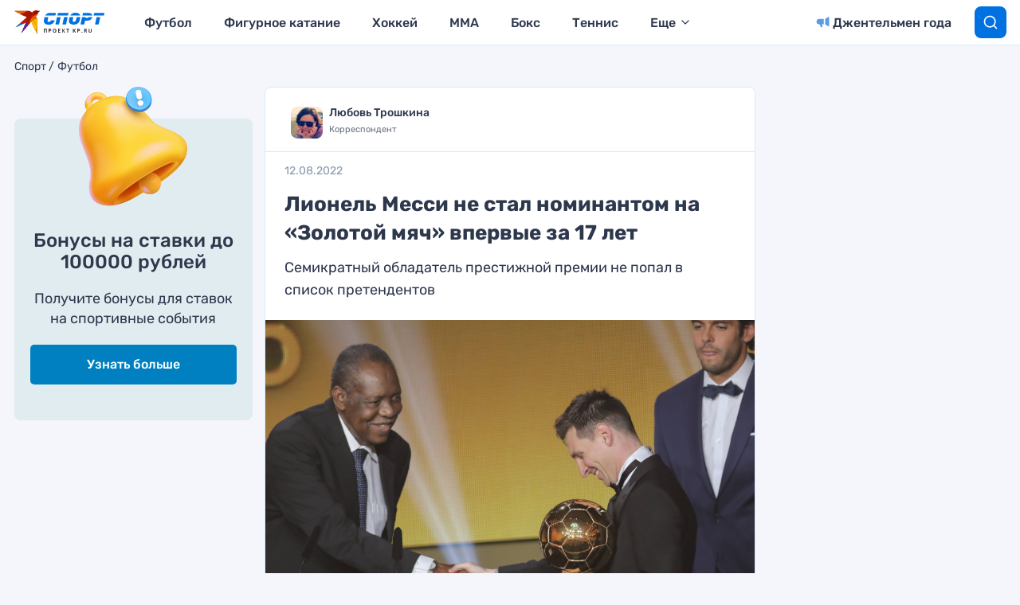

--- FILE ---
content_type: text/html
request_url: https://tns-counter.ru/nc01a**R%3Eundefined*kp_ru/ru/UTF-8/tmsec=kp_ru/462825720***
body_size: 16
content:
14EC671A697263AFG1769104303:14EC671A697263AFG1769104303